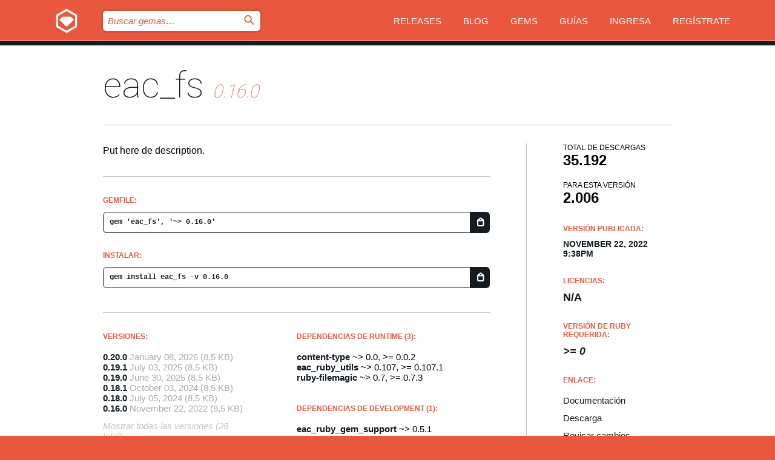

--- FILE ---
content_type: text/html; charset=utf-8
request_url: https://bundler.rubygems.org/gems/eac_fs/versions/0.16.0?locale=es
body_size: 5217
content:
<!DOCTYPE html>
<html lang="es">
  <head>
    <title>eac_fs | RubyGems.org | el alojamiento de gemas de tu comunidad</title>
    <meta charset="UTF-8">
    <meta content="width=device-width, initial-scale=1, maximum-scale=1, user-scalable=0" name="viewport">
    <meta name="google-site-verification" content="AuesbWQ9MCDMmC1lbDlw25RJzyqWOcDYpuaCjgPxEZY" />
    <link rel="apple-touch-icon" href="/apple-touch-icons/apple-touch-icon.png" />
      <link rel="apple-touch-icon" sizes="57x57" href="/apple-touch-icons/apple-touch-icon-57x57.png" />
      <link rel="apple-touch-icon" sizes="72x72" href="/apple-touch-icons/apple-touch-icon-72x72.png" />
      <link rel="apple-touch-icon" sizes="76x76" href="/apple-touch-icons/apple-touch-icon-76x76.png" />
      <link rel="apple-touch-icon" sizes="114x114" href="/apple-touch-icons/apple-touch-icon-114x114.png" />
      <link rel="apple-touch-icon" sizes="120x120" href="/apple-touch-icons/apple-touch-icon-120x120.png" />
      <link rel="apple-touch-icon" sizes="144x144" href="/apple-touch-icons/apple-touch-icon-144x144.png" />
      <link rel="apple-touch-icon" sizes="152x152" href="/apple-touch-icons/apple-touch-icon-152x152.png" />
      <link rel="apple-touch-icon" sizes="180x180" href="/apple-touch-icons/apple-touch-icon-180x180.png" />
    <link rel="mask-icon" href="/rubygems_logo.svg" color="#e9573f">
    <link rel="fluid-icon" href="/fluid-icon.png"/>
    <link rel="search" type="application/opensearchdescription+xml" title="RubyGems.org" href="/opensearch.xml">
    <link rel="shortcut icon" href="/favicon.ico" type="image/x-icon">
    <link rel="stylesheet" href="/assets/application-fda27980.css" />
    <link href="https://fonts.gstatic.com" rel="preconnect" crossorigin>
    <link href='https://fonts.googleapis.com/css?family=Roboto:100&amp;subset=greek,latin,cyrillic,latin-ext' rel='stylesheet' type='text/css'>
    
<link rel="alternate" type="application/atom+xml" href="https://feeds.feedburner.com/gemcutter-latest" title="RubyGems.org | Gemas más recientes">

    <meta name="csrf-param" content="authenticity_token" />
<meta name="csrf-token" content="HHg-R6wnjKzQPvTu2Xo-whZRvRC08iBBc0oploQik1PL1Y9-YzmBblFi8CPBFmTLhh_Ddk2I0D2eEg08jhVumQ" />
      <link rel="alternate" type="application/atom+xml" title="eac_fs Version Feed" href="/gems/eac_fs/versions.atom" />
    <!-- canonical url -->
    <link rel="canonical" href="https://bundler.rubygems.org/gems/eac_fs/versions/0.16.0" />
    <!-- alternative language versions url -->
      <link rel="alternate" hreflang="en" href="https://bundler.rubygems.org/gems/eac_fs/versions/0.16.0?locale=en" />
      <link rel="alternate" hreflang="nl" href="https://bundler.rubygems.org/gems/eac_fs/versions/0.16.0?locale=nl" />
      <link rel="alternate" hreflang="zh-CN" href="https://bundler.rubygems.org/gems/eac_fs/versions/0.16.0?locale=zh-CN" />
      <link rel="alternate" hreflang="zh-TW" href="https://bundler.rubygems.org/gems/eac_fs/versions/0.16.0?locale=zh-TW" />
      <link rel="alternate" hreflang="pt-BR" href="https://bundler.rubygems.org/gems/eac_fs/versions/0.16.0?locale=pt-BR" />
      <link rel="alternate" hreflang="fr" href="https://bundler.rubygems.org/gems/eac_fs/versions/0.16.0?locale=fr" />
      <link rel="alternate" hreflang="es" href="https://bundler.rubygems.org/gems/eac_fs/versions/0.16.0?locale=es" />
      <link rel="alternate" hreflang="de" href="https://bundler.rubygems.org/gems/eac_fs/versions/0.16.0?locale=de" />
      <link rel="alternate" hreflang="ja" href="https://bundler.rubygems.org/gems/eac_fs/versions/0.16.0?locale=ja" />
    <!-- unmatched alternative language fallback -->
    <link rel="alternate" hreflang="x-default" href="https://bundler.rubygems.org/gems/eac_fs/versions/0.16.0" />

    <script type="importmap" data-turbo-track="reload">{
  "imports": {
    "jquery": "/assets/jquery-15a62848.js",
    "@rails/ujs": "/assets/@rails--ujs-2089e246.js",
    "application": "/assets/application-ae34b86d.js",
    "@hotwired/turbo-rails": "/assets/turbo.min-ad2c7b86.js",
    "@hotwired/stimulus": "/assets/@hotwired--stimulus-132cbc23.js",
    "@hotwired/stimulus-loading": "/assets/stimulus-loading-1fc53fe7.js",
    "@stimulus-components/clipboard": "/assets/@stimulus-components--clipboard-d9c44ea9.js",
    "@stimulus-components/dialog": "/assets/@stimulus-components--dialog-74866932.js",
    "@stimulus-components/reveal": "/assets/@stimulus-components--reveal-77f6cb39.js",
    "@stimulus-components/checkbox-select-all": "/assets/@stimulus-components--checkbox-select-all-e7db6a97.js",
    "github-buttons": "/assets/github-buttons-3337d207.js",
    "webauthn-json": "/assets/webauthn-json-74adc0e8.js",
    "avo.custom": "/assets/avo.custom-4b185d31.js",
    "stimulus-rails-nested-form": "/assets/stimulus-rails-nested-form-3f712873.js",
    "local-time": "/assets/local-time-a331fc59.js",
    "src/oidc_api_key_role_form": "/assets/src/oidc_api_key_role_form-223a59d4.js",
    "src/pages": "/assets/src/pages-64095f36.js",
    "src/transitive_dependencies": "/assets/src/transitive_dependencies-9280dc42.js",
    "src/webauthn": "/assets/src/webauthn-a8b5ca04.js",
    "controllers/application": "/assets/controllers/application-e33ffaa8.js",
    "controllers/autocomplete_controller": "/assets/controllers/autocomplete_controller-e9f78a76.js",
    "controllers/counter_controller": "/assets/controllers/counter_controller-b739ef1d.js",
    "controllers/dialog_controller": "/assets/controllers/dialog_controller-c788489b.js",
    "controllers/dropdown_controller": "/assets/controllers/dropdown_controller-baaf189b.js",
    "controllers/dump_controller": "/assets/controllers/dump_controller-5d671745.js",
    "controllers/exclusive_checkbox_controller": "/assets/controllers/exclusive_checkbox_controller-c624394a.js",
    "controllers/gem_scope_controller": "/assets/controllers/gem_scope_controller-9c330c45.js",
    "controllers": "/assets/controllers/index-236ab973.js",
    "controllers/nav_controller": "/assets/controllers/nav_controller-8f4ea870.js",
    "controllers/onboarding_name_controller": "/assets/controllers/onboarding_name_controller-a65c65ec.js",
    "controllers/radio_reveal_controller": "/assets/controllers/radio_reveal_controller-41774e15.js",
    "controllers/recovery_controller": "/assets/controllers/recovery_controller-b051251b.js",
    "controllers/reveal_controller": "/assets/controllers/reveal_controller-a90af4d9.js",
    "controllers/reveal_search_controller": "/assets/controllers/reveal_search_controller-8dc44279.js",
    "controllers/scroll_controller": "/assets/controllers/scroll_controller-07f12b0d.js",
    "controllers/search_controller": "/assets/controllers/search_controller-79d09057.js",
    "controllers/stats_controller": "/assets/controllers/stats_controller-5bae7b7f.js"
  }
}</script>
<link rel="modulepreload" href="/assets/jquery-15a62848.js" nonce="50b223315056265b00588479a51d95d6">
<link rel="modulepreload" href="/assets/@rails--ujs-2089e246.js" nonce="50b223315056265b00588479a51d95d6">
<link rel="modulepreload" href="/assets/application-ae34b86d.js" nonce="50b223315056265b00588479a51d95d6">
<link rel="modulepreload" href="/assets/turbo.min-ad2c7b86.js" nonce="50b223315056265b00588479a51d95d6">
<link rel="modulepreload" href="/assets/@hotwired--stimulus-132cbc23.js" nonce="50b223315056265b00588479a51d95d6">
<link rel="modulepreload" href="/assets/stimulus-loading-1fc53fe7.js" nonce="50b223315056265b00588479a51d95d6">
<link rel="modulepreload" href="/assets/@stimulus-components--clipboard-d9c44ea9.js" nonce="50b223315056265b00588479a51d95d6">
<link rel="modulepreload" href="/assets/@stimulus-components--dialog-74866932.js" nonce="50b223315056265b00588479a51d95d6">
<link rel="modulepreload" href="/assets/@stimulus-components--reveal-77f6cb39.js" nonce="50b223315056265b00588479a51d95d6">
<link rel="modulepreload" href="/assets/@stimulus-components--checkbox-select-all-e7db6a97.js" nonce="50b223315056265b00588479a51d95d6">
<link rel="modulepreload" href="/assets/github-buttons-3337d207.js" nonce="50b223315056265b00588479a51d95d6">
<link rel="modulepreload" href="/assets/webauthn-json-74adc0e8.js" nonce="50b223315056265b00588479a51d95d6">
<link rel="modulepreload" href="/assets/local-time-a331fc59.js" nonce="50b223315056265b00588479a51d95d6">
<link rel="modulepreload" href="/assets/src/oidc_api_key_role_form-223a59d4.js" nonce="50b223315056265b00588479a51d95d6">
<link rel="modulepreload" href="/assets/src/pages-64095f36.js" nonce="50b223315056265b00588479a51d95d6">
<link rel="modulepreload" href="/assets/src/transitive_dependencies-9280dc42.js" nonce="50b223315056265b00588479a51d95d6">
<link rel="modulepreload" href="/assets/src/webauthn-a8b5ca04.js" nonce="50b223315056265b00588479a51d95d6">
<link rel="modulepreload" href="/assets/controllers/application-e33ffaa8.js" nonce="50b223315056265b00588479a51d95d6">
<link rel="modulepreload" href="/assets/controllers/autocomplete_controller-e9f78a76.js" nonce="50b223315056265b00588479a51d95d6">
<link rel="modulepreload" href="/assets/controllers/counter_controller-b739ef1d.js" nonce="50b223315056265b00588479a51d95d6">
<link rel="modulepreload" href="/assets/controllers/dialog_controller-c788489b.js" nonce="50b223315056265b00588479a51d95d6">
<link rel="modulepreload" href="/assets/controllers/dropdown_controller-baaf189b.js" nonce="50b223315056265b00588479a51d95d6">
<link rel="modulepreload" href="/assets/controllers/dump_controller-5d671745.js" nonce="50b223315056265b00588479a51d95d6">
<link rel="modulepreload" href="/assets/controllers/exclusive_checkbox_controller-c624394a.js" nonce="50b223315056265b00588479a51d95d6">
<link rel="modulepreload" href="/assets/controllers/gem_scope_controller-9c330c45.js" nonce="50b223315056265b00588479a51d95d6">
<link rel="modulepreload" href="/assets/controllers/index-236ab973.js" nonce="50b223315056265b00588479a51d95d6">
<link rel="modulepreload" href="/assets/controllers/nav_controller-8f4ea870.js" nonce="50b223315056265b00588479a51d95d6">
<link rel="modulepreload" href="/assets/controllers/onboarding_name_controller-a65c65ec.js" nonce="50b223315056265b00588479a51d95d6">
<link rel="modulepreload" href="/assets/controllers/radio_reveal_controller-41774e15.js" nonce="50b223315056265b00588479a51d95d6">
<link rel="modulepreload" href="/assets/controllers/recovery_controller-b051251b.js" nonce="50b223315056265b00588479a51d95d6">
<link rel="modulepreload" href="/assets/controllers/reveal_controller-a90af4d9.js" nonce="50b223315056265b00588479a51d95d6">
<link rel="modulepreload" href="/assets/controllers/reveal_search_controller-8dc44279.js" nonce="50b223315056265b00588479a51d95d6">
<link rel="modulepreload" href="/assets/controllers/scroll_controller-07f12b0d.js" nonce="50b223315056265b00588479a51d95d6">
<link rel="modulepreload" href="/assets/controllers/search_controller-79d09057.js" nonce="50b223315056265b00588479a51d95d6">
<link rel="modulepreload" href="/assets/controllers/stats_controller-5bae7b7f.js" nonce="50b223315056265b00588479a51d95d6">
<script type="module" nonce="50b223315056265b00588479a51d95d6">import "application"</script>
  </head>

  <body class="" data-controller="nav" data-nav-expanded-class="mobile-nav-is-expanded">
    <!-- Top banner -->

    <!-- Policies acknowledgment banner -->
    

    <header class="header header--interior" data-nav-target="header collapse">
      <div class="l-wrap--header">
        <a title="RubyGems" class="header__logo-wrap" data-nav-target="logo" href="/">
          <span class="header__logo" data-icon="⬡">⬢</span>
          <span class="t-hidden">RubyGems</span>
</a>        <a class="header__club-sandwich" href="#" data-action="nav#toggle focusin->nav#focus mousedown->nav#mouseDown click@window->nav#hide">
          <span class="t-hidden">Navigation menu</span>
        </a>

        <div class="header__nav-links-wrap">
          <div class="header__search-wrap" role="search">
  <form data-controller="autocomplete" data-autocomplete-selected-class="selected" action="/search" accept-charset="UTF-8" method="get">
    <input type="search" name="query" id="query" placeholder="Buscar gemas&hellip;" class="header__search" autocomplete="off" aria-autocomplete="list" data-autocomplete-target="query" data-action="autocomplete#suggest keydown.down-&gt;autocomplete#next keydown.up-&gt;autocomplete#prev keydown.esc-&gt;autocomplete#hide keydown.enter-&gt;autocomplete#clear click@window-&gt;autocomplete#hide focus-&gt;autocomplete#suggest blur-&gt;autocomplete#hide" data-nav-target="search" />

    <ul class="suggest-list" role="listbox" data-autocomplete-target="suggestions"></ul>

    <template id="suggestion" data-autocomplete-target="template">
      <li class="menu-item" role="option" tabindex="-1" data-autocomplete-target="item" data-action="click->autocomplete#choose mouseover->autocomplete#highlight"></li>
    </template>

    <label id="querylabel" for="query">
      <span class="t-hidden">Buscar gemas&hellip;</span>
</label>
    <input type="submit" value="⌕" id="search_submit" class="header__search__icon" aria-labelledby="querylabel" data-disable-with="⌕" />

</form></div>


          <nav class="header__nav-links" data-controller="dropdown">

            <a class="header__nav-link " href="https://bundler.rubygems.org/releases">Releases</a>
            <a class="header__nav-link" href="https://blog.rubygems.org">Blog</a>

              <a class="header__nav-link" href="/gems">Gems</a>

            <a class="header__nav-link" href="https://guides.rubygems.org">Guías</a>

              <a class="header__nav-link " href="/sign_in">Ingresa</a>
                <a class="header__nav-link " href="/sign_up">Regístrate</a>
          </nav>
        </div>
      </div>
    </header>



    <main class="main--interior" data-nav-target="collapse">
        <div class="l-wrap--b">
            <h1 class="t-display page__heading">
              <a class="t-link--black" href="/gems/eac_fs">eac_fs</a>

                <i class="page__subheading">0.16.0</i>
            </h1>
          
          


<div class="l-overflow">
  <div class="l-colspan--l colspan--l--has-border">
      <div class="gem__intro">
        <div id="markup" class="gem__desc">
          <p>Put here de description.</p>
        </div>
      </div>

      <div class="gem__install">
        <h2 class="gem__ruby-version__heading t-list__heading">
          Gemfile:
          <div class="gem__code-wrap" data-controller="clipboard" data-clipboard-success-content-value="✔"><input type="text" name="gemfile_text" id="gemfile_text" value="gem &#39;eac_fs&#39;, &#39;~&gt; 0.16.0&#39;" class="gem__code" readonly="readonly" data-clipboard-target="source" /><span class="gem__code__icon" title="Copiar al portapapeles" data-action="click-&gt;clipboard#copy" data-clipboard-target="button">=</span></div>
        </h2>
        <h2 class="gem__ruby-version__heading t-list__heading">
          instalar:
          <div class="gem__code-wrap" data-controller="clipboard" data-clipboard-success-content-value="✔"><input type="text" name="install_text" id="install_text" value="gem install eac_fs -v 0.16.0" class="gem__code" readonly="readonly" data-clipboard-target="source" /><span class="gem__code__icon" title="Copiar al portapapeles" data-action="click-&gt;clipboard#copy" data-clipboard-target="button">=</span></div>
        </h2>
      </div>

      <div class="l-half--l">
        <div class="versions">
          <h3 class="t-list__heading">Versiones:</h3>
          <ol class="gem__versions t-list__items">
            <li class="gem__version-wrap">
  <a class="t-list__item" href="/gems/eac_fs/versions/0.20.0">0.20.0</a>
  <small class="gem__version__date">January 08, 2026</small>

  <span class="gem__version__date">(8,5 KB)</span>
</li>
<li class="gem__version-wrap">
  <a class="t-list__item" href="/gems/eac_fs/versions/0.19.1">0.19.1</a>
  <small class="gem__version__date">July 03, 2025</small>

  <span class="gem__version__date">(8,5 KB)</span>
</li>
<li class="gem__version-wrap">
  <a class="t-list__item" href="/gems/eac_fs/versions/0.19.0">0.19.0</a>
  <small class="gem__version__date">June 30, 2025</small>

  <span class="gem__version__date">(8,5 KB)</span>
</li>
<li class="gem__version-wrap">
  <a class="t-list__item" href="/gems/eac_fs/versions/0.18.1">0.18.1</a>
  <small class="gem__version__date">October 03, 2024</small>

  <span class="gem__version__date">(8,5 KB)</span>
</li>
<li class="gem__version-wrap">
  <a class="t-list__item" href="/gems/eac_fs/versions/0.18.0">0.18.0</a>
  <small class="gem__version__date">July 05, 2024</small>

  <span class="gem__version__date">(8,5 KB)</span>
</li>
<li class="gem__version-wrap">
  <a class="t-list__item" href="/gems/eac_fs/versions/0.16.0">0.16.0</a>
  <small class="gem__version__date">November 22, 2022</small>

  <span class="gem__version__date">(8,5 KB)</span>
</li>

          </ol>
            <a class="gem__see-all-versions t-link--gray t-link--has-arrow" href="https://bundler.rubygems.org/gems/eac_fs/versions">Mostrar todas las versiones (28 total)</a>
        </div>
      </div>

    <div class = "l-half--l">
        <div class="dependencies gem__dependencies" id="runtime_dependencies">
    <h3 class="t-list__heading">dependencias de Runtime (3):</h3>
    <div class="t-list__items">
          <div class="gem__requirement-wrap">
            <a class="t-list__item" href="/gems/content-type"><strong>content-type</strong></a>
            ~&gt; 0.0, &gt;= 0.0.2
          </div>
          <div class="gem__requirement-wrap">
            <a class="t-list__item" href="/gems/eac_ruby_utils"><strong>eac_ruby_utils</strong></a>
            ~&gt; 0.107, &gt;= 0.107.1
          </div>
          <div class="gem__requirement-wrap">
            <a class="t-list__item" href="/gems/ruby-filemagic"><strong>ruby-filemagic</strong></a>
            ~&gt; 0.7, &gt;= 0.7.3
          </div>
    </div>
  </div>

        <div class="dependencies gem__dependencies" id="development_dependencies">
    <h3 class="t-list__heading">dependencias de Development (1):</h3>
    <div class="t-list__items">
          <div class="gem__requirement-wrap">
            <a class="t-list__item" href="/gems/eac_ruby_gem_support"><strong>eac_ruby_gem_support</strong></a>
            ~&gt; 0.5.1
          </div>
    </div>
  </div>

        <div class="dependencies_list">
          <a class="gem__see-all-versions t-link--gray t-link--has-arrow push--s" href="/gems/eac_fs/versions/0.16.0/dependencies">Mostrar toda la cadena de dependencias</a>
        </div>
    </div>


    <div class="gem__members">

    <h3 class="t-list__heading">Propietarios:</h3>
    <div class="gem__users">
      <a alt="eduardobogoni" title="eduardobogoni" href="/profiles/eduardobogoni"><img id="gravatar-104851" width="48" height="48" src="/users/104851/avatar.jpeg?size=48&amp;theme=light" /></a>
    </div>


    <h3 class="t-list__heading">Subida por:</h3>
    <div class="gem__users">
      <a alt="eduardobogoni" title="eduardobogoni" href="/profiles/eduardobogoni"><img id="gravatar-104851" width="48" height="48" src="/users/104851/avatar.jpeg?size=48&amp;theme=light" /></a>
    </div>


    <h3 class="t-list__heading">Autores:</h3>
    <ul class="t-list__items">
      <li class="t-list__item">
        <p>Put here the authors</p>
      </li>
    </ul>

    <h3 class="t-list__heading">SHA 256 checksum:</h3>
    <div class="gem__code-wrap" data-controller="clipboard" data-clipboard-success-content-value="✔"><input type="text" name="gem_sha_256_checksum" id="gem_sha_256_checksum" value="964545a67e4026aac261a9eb36060a7630c4d14c96e103465e9df3e624c8b552" class="gem__code" readonly="readonly" data-clipboard-target="source" /><span class="gem__code__icon" title="Copiar al portapapeles" data-action="click-&gt;clipboard#copy" data-clipboard-target="button">=</span></div>


</div>

    <div class="gem__navigation">
    <a class="gem__previous__version" href="/gems/eac_fs/versions/0.15.0">← Versión anterior</a>

    <a class="gem__next__version" href="/gems/eac_fs/versions/0.17.0">Siguiente versión →</a>
</div>

  </div>

  <div class="gem__aside l-col--r--pad">
  <div class="gem__downloads-wrap" data-href="/api/v1/downloads/eac_fs-0.16.0.json">
    <h2 class="gem__downloads__heading t-text--s">
      Total de descargas
      <span class="gem__downloads">35.192</span>
    </h2>
    <h2 class="gem__downloads__heading t-text--s">
      Para esta versión
      <span class="gem__downloads">2.006</span>
    </h2>
  </div>

  <h2 class="gem__ruby-version__heading t-list__heading">
    Versión publicada:
    <span class="gem__rubygem-version-age">
      <p><time datetime="2022-11-22T21:38:46Z" data-local="time-ago">November 22, 2022  9:38pm</time></p>
    </span>
  </h2>

  <h2 class="gem__ruby-version__heading t-list__heading">
    Licencias:
    <span class="gem__ruby-version">
      <p>N/A</p>
    </span>
  </h2>
  <h2 class="gem__ruby-version__heading t-list__heading">
    Versión de Ruby requerida:
    <i class="gem__ruby-version">
        &gt;= 0
    </i>
  </h2>
  <h3 class="t-list__heading">Enlace:</h3>
  <div class="t-list__items">
      <a rel="nofollow" class="gem__link t-list__item" id="docs" href="https://www.rubydoc.info/gems/eac_fs/0.16.0">Documentación</a>
      <a rel="nofollow" class="gem__link t-list__item" id="download" href="/downloads/eac_fs-0.16.0.gem">Descarga</a>
    <a class="gem__link t-list__item" href="https://my.diffend.io/gems/eac_fs/prev/0.16.0">Revisar cambios</a>
    <a class="gem__link t-list__item" id="badge" href="https://badge.fury.io/rb/eac_fs/install">Badge</a>
    <a class="toggler gem__link t-list__item" id="subscribe" href="/sign_in">Suscribirse</a>
    <a class="gem__link t-list__item" id="rss" href="/gems/eac_fs/versions.atom">RSS</a>
    <a class="gem__link t-list__item" href="mailto:support@rubygems.org?subject=Reporting Abuse on eac_fs">Reportar abusos</a>
    <a rel="nofollow" class="gem__link t-list__item" id="reverse_dependencies" href="/gems/eac_fs/reverse_dependencies">Dependencias inversas</a>
    
    
    
    
    
  </div>
</div>

</div>

        </div>
    </main>

    <footer class="footer" data-nav-target="collapse">
      <div class="l-wrap--footer">
        <div class="l-overflow">
          <div class="nav--v l-col--r--pad">
            <a class="nav--v__link--footer" href="https://status.rubygems.org">Estado</a>
            <a class="nav--v__link--footer" href="https://uptime.rubygems.org">Uptime</a>
            <a class="nav--v__link--footer" href="https://github.com/rubygems/rubygems.org">Código fuente</a>
            <a class="nav--v__link--footer" href="/pages/data">Datos</a>
            <a class="nav--v__link--footer" href="/stats">Estadísticas</a>
            <a class="nav--v__link--footer" href="https://guides.rubygems.org/contributing/">Contribuye</a>
              <a class="nav--v__link--footer" href="/pages/about">Acerca de</a>
            <a class="nav--v__link--footer" href="mailto:support@rubygems.org">Ayuda</a>
            <a class="nav--v__link--footer" href="https://guides.rubygems.org/rubygems-org-api">API</a>
            <a class="nav--v__link--footer" href="/policies">Policies</a>
            <a class="nav--v__link--footer" href="/pages/supporters">Support Us</a>
              <a class="nav--v__link--footer" href="/pages/security">Seguridad</a>
          </div>
          <div class="l-colspan--l colspan--l--has-border">
            <div class="footer__about">
              <p>
                RubyGems.org es el servicio de alojamiento de Gemas de la comunidad de Ruby. <a href="https://guides.rubygems.org/publishing/">Publica tus gemas</a> instantáneamente y luego <a href="https://guides.rubygems.org/command-reference/#gem-install">instálalas</a>. Usa <a href="https://guides.rubygems.org/rubygems-org-api/">la API</a> para saber más sobre <a href="/gems">las gemas disponibles</a>. <a href="https://guides.rubygems.org/contributing/">Conviértete en colaborador</a> y mejora este sitio con tus cambios.
              </p>
              <p>
                RubyGems.org es posible gracias la colaboración de la fantástica comunidad de Ruby. <a href="https://www.fastly.com/">Fastly</a> provee ancho de banda y soporte de CDN <a href="https://www.rubycentral.org/">Ruby Central</a> cubre los costos de infraestructura y financia el desarrollo y el trabajo en los servidores. <a href="/pages/supporters">Aprende más sobre nuestros sponsors y cómo trabajan en conjunto</a>
              </p>
            </div>
          </div>
        </div>
      </div>
      <div class="footer__sponsors">
        <a class="footer__sponsor footer__sponsor__ruby_central" href="https://rubycentral.org/open-source/" target="_blank" rel="noopener">
          Operated by
          <span class="t-hidden">Ruby Central</span>
        </a>
        <a class="footer__sponsor footer__sponsor__dockyard" href="https://dockyard.com/ruby-on-rails-consulting" target="_blank" rel="noopener">
          Diseñado por
          <span class="t-hidden">DockYard</span>
        </a>
        <a class="footer__sponsor footer__sponsor__aws" href="https://aws.amazon.com/" target="_blank" rel="noopener">
          Alojado por
          <span class="t-hidden">AWS</span>
        </a>
        <a class="footer__sponsor footer__sponsor__dnsimple" href="https://dnsimple.link/resolving-rubygems" target="_blank" rel="noopener">
          DNS
          <span class="t-hidden">DNSimple</span>
        </a>
        <a class="footer__sponsor footer__sponsor__datadog" href="https://www.datadoghq.com/" target="_blank" rel="noopener">
          Monitoreado por
          <span class="t-hidden">Datadog</span>
        </a>
        <a class="footer__sponsor footer__sponsor__fastly" href="https://www.fastly.com/customers/ruby-central" target="_blank" rel="noopener">
          Distribuida por
          <span class="t-hidden">Fastly</span>
        </a>
        <a class="footer__sponsor footer__sponsor__honeybadger" href="https://www.honeybadger.io/" target="_blank" rel="noopener">
          Monitoreado por
          <span class="t-hidden">Honeybadger</span>
        </a>
        <a class="footer__sponsor footer__sponsor__mend" href="https://mend.io/" target="_blank" rel="noopener">
          Protegido por
          <span class="t-hidden">Mend.io</span>
        </a>
      </div>
      <div class="footer__language_selector">
          <div class="footer__language">
            <a class="nav--v__link--footer" href="/gems/eac_fs/versions/0.16.0?locale=en">English</a>
          </div>
          <div class="footer__language">
            <a class="nav--v__link--footer" href="/gems/eac_fs/versions/0.16.0?locale=nl">Nederlands</a>
          </div>
          <div class="footer__language">
            <a class="nav--v__link--footer" href="/gems/eac_fs/versions/0.16.0?locale=zh-CN">简体中文</a>
          </div>
          <div class="footer__language">
            <a class="nav--v__link--footer" href="/gems/eac_fs/versions/0.16.0?locale=zh-TW">正體中文</a>
          </div>
          <div class="footer__language">
            <a class="nav--v__link--footer" href="/gems/eac_fs/versions/0.16.0?locale=pt-BR">Português do Brasil</a>
          </div>
          <div class="footer__language">
            <a class="nav--v__link--footer" href="/gems/eac_fs/versions/0.16.0?locale=fr">Français</a>
          </div>
          <div class="footer__language">
            <a class="nav--v__link--footer" href="/gems/eac_fs/versions/0.16.0?locale=es">Español</a>
          </div>
          <div class="footer__language">
            <a class="nav--v__link--footer" href="/gems/eac_fs/versions/0.16.0?locale=de">Deutsch</a>
          </div>
          <div class="footer__language">
            <a class="nav--v__link--footer" href="/gems/eac_fs/versions/0.16.0?locale=ja">日本語</a>
          </div>
      </div>
    </footer>
    
    <script type="text/javascript" defer src="https://www.fastly-insights.com/insights.js?k=3e63c3cd-fc37-4b19-80b9-65ce64af060a"></script>
  </body>
</html>


--- FILE ---
content_type: text/javascript
request_url: https://bundler.rubygems.org/assets/@stimulus-components--dialog-74866932.js
body_size: 301
content:
import{Controller as e}from"@hotwired/stimulus";const t=class _Dialog extends e{initialize(){this.forceClose=this.forceClose.bind(this)}connect(){this.openValue&&this.open(),document.addEventListener("turbo:before-render",this.forceClose)}disconnect(){document.removeEventListener("turbo:before-render",this.forceClose)}open(){this.dialogTarget.showModal()}close(){this.dialogTarget.setAttribute("closing",""),Promise.all(this.dialogTarget.getAnimations().map((e=>e.finished))).then((()=>{this.dialogTarget.removeAttribute("closing"),this.dialogTarget.close()}))}backdropClose(e){e.target===this.dialogTarget&&this.close()}forceClose(){this.dialogTarget.close()}};t.targets=["dialog"],t.values={open:{type:Boolean,default:!1}};let o=t;export{o as default};

